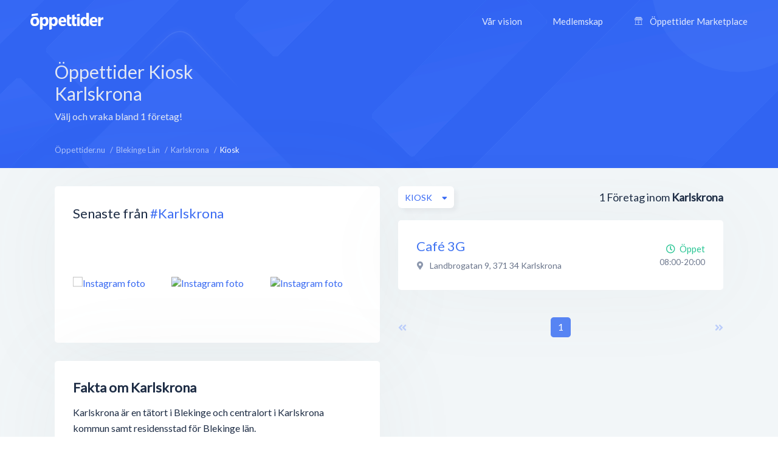

--- FILE ---
content_type: text/html; charset=utf-8
request_url: https://xn--ppettider-z7a.nu/blekinge-lan/karlskrona/kiosk
body_size: 8149
content:
<!DOCTYPE html>
<html lang="sv-SE">
<head>
    <meta charset="UTF-8">
    <meta name="viewport" content="width=device-width, height=device-height, initial-scale=1.0, minimum-scale=1.0, maximum-scale=1.0">
    <meta http-equiv="X-UA-Compatible" content="ie=edge">
    <title>Kiosk i Karlskrona - Alla öppettider, adress &amp; kontakt - Öppettider.nu</title>
    <link rel="canonical" href="https://öppettider.nu/blekinge-lan/karlskrona/kiosk">
    <meta name="description" content="Alla öppettider för Kiosk i Karlskronaök bland hundratusentals företag - snabbt &amp; smidigt!" />

    <meta name="apple-mobile-web-app-title" content="Öppettider.nu">
    <meta name="theme-color" content="#3567f4">
	<meta name="application-name" content="Öppettider.nu">

    <!-- Twitter Card data -->
    <meta name="twitter:card" content="summary">
    <meta name="twitter:site" content="@oppettidernu">
    <meta name="twitter:title" content="Kiosk i Karlskrona - Alla öppettider, adress &amp; kontakt - Öppettider.nu">
    <meta name="twitter:description" content="Alla öppettider för Kiosk i Karlskronaök bland hundratusentals företag - snabbt &amp; smidigt!">
    <meta name="twitter:creator" content="@oppettidernu">
    <meta name="twitter:image" content="https://öppettider.nu/assets/img/twitter-share.png"> <!--120x120px--> 
    <!-- Open Graph data -->
    <meta property="og:title" content="Kiosk i Karlskrona - Alla öppettider, adress &amp; kontakt - Öppettider.nu" />
    <meta property="og:type" content="website" />
    <meta property="og:url" content="https://xn--ppettider-z7a.nu/blekinge-lan/karlskrona/kiosk" />
    <meta property="og:image" content="https://xn--ppettider-z7a.nu/assets/img/og-share.png" />
    <meta property="og:description" content="Alla öppettider för Kiosk i Karlskronaök bland hundratusentals företag - snabbt &amp; smidigt!" /> 
    <meta property="og:site_name" content="Öppettider.nu" />
    <meta property="fb:admins" content="100001214649282" />
    <meta property="fb:app_id" content="478321919625877" />
    <meta property="fb:locale" content="sv_SE" />
    
    <!-- Prefetch DNS for external assets -->
    <link rel="preconnect" href="//www.googletagmanager.com" crossorigin>
    <link rel="preconnect" href="//fonts.googleapis.com" crossorigin>
    <link rel="preload" href="https://fonts.googleapis.com/css?family=Lato|Roboto:500&display=swap" as="style"/>
    
    <link href="https://fonts.googleapis.com/css?family=Lato|Roboto:500&display=swap" rel="stylesheet">

    <!-- Preconnect for external assets -->
    <link rel="icon" href="/favicon.ico" type="image/vnd.microsoft.icon">
    <link rel="manifest" href="/manifest.webmanifest">

    <link rel="icon" href="https://öppettider.nu/assets/img/icons/favicon-128x128.png" type="image/png" sizes="128x128">
    <link rel="icon" type="image/png" sizes="16x16" href="https://öppettider.nu/assets/img/icons/favicon-16x16.png">
    <link rel="icon" type="image/png" sizes="32x32" href="https://öppettider.nu/assets/img/icons/favicon-32x32.png">
    <link rel="icon" sizes="64x64" href="https://öppettider.nu/assets/img/icons/favicon-64x64.png" />
    <link rel="icon" sizes="128x128" href="https://öppettider.nu/assets/img/icons/favicon-128x128.png" />
    <link rel="icon" sizes="256x256" href="https://öppettider.nu/assets/img/icons/favicon-256x256.png" />
    <link rel="stylesheet" href="/assets/css/default.css?cache=1768758046">
    <script src="https://pagead2.googlesyndication.com/pagead/js/adsbygoogle.js"></script>
    
    <script>
        var ajaxUrl = 'https://öppettider.nu/ajax/';
        var siteUrl = 'https://öppettider.nu';
    </script>
    <!-- Google Tag Manager -->
    <script>
        (function(w,d,s,l,i){w[l]=w[l]||[];w[l].push({'gtm.start':
        new Date().getTime(),event:'gtm.js'});var f=d.getElementsByTagName(s)[0],
        j=d.createElement(s),dl=l!='dataLayer'?'&l='+l:'';j.async=true;j.src=
        'https://www.googletagmanager.com/gtm.js?id='+i+dl;f.parentNode.insertBefore(j,f);
        })(window,document,'script','dataLayer','GTM-M9K2SFJ');
    </script> 
    <!-- End Google Tag Manager -->
    
</head>
<body id="barba-wrapper" class="light " itemscope itemtype="https://schema.org/WebPage">
<style>
    .ad-box{
        overflow:hidden !important;
    }
</style>
    <!-- Google Tag Manager (noscript) -->
    <noscript><iframe src="https://www.googletagmanager.com/ns.html?id=GTM-M9K2SFJ" height="0" width="0" style="display:none;visibility:hidden"></iframe></noscript>
    <!-- End Google Tag Manager (noscript) -->
<div class="barba-container">
    <meta itemprop="name" content="Kiosk i Karlskrona - Alla öppettider, adress &amp; kontakt - Öppettider.nu"/>
    <meta itemprop="url" content="https://öppettider.nu/blekinge-lan/karlskrona/kiosk"/>
    <meta itemprop="description" content="Alla öppettider för Kiosk i Karlskronaök bland hundratusentals företag - snabbt &amp; smidigt!"/>
    <input type="hidden" name="bodyClass" value="light" />
    <input type="hidden" name="pageType" value="city" />
    <input type="hidden" name="pageSlug" value="blekinge-lan" />
    <input type="hidden" name="pageChild" value="karlskrona" />
    <div class="white-buzz"></div>
    <header>
        <div class="logo-block">
            <a href="/" title="Öppettider.nu"><img src="/assets/img/svgs/logotype-light.svg" width="120" alt="Öppettider" /></a>
        </div>
        <div class="desktop-menu-section">
            <div class="menu-block">
                <ul style="font-family: 'Lato', sans-serif;" itemscope itemtype="https://schema.org/SiteNavigationElement">
                    <li><a href="/info" itemprop="url" title="Vår vision"><span itemprop="name">Vår vision</span></a></li>
                    <li><a href="/business" itemprop="url" title="Medlemskap"><span itemprop="name">Medlemskap</span></a></li>
                    <li>
                        <a href="/marketplace" itemprop="url" title="Öppettider Marketplace">
                            <svg version="1.1" xmlns="http://www.w3.org/2000/svg" class="market-icon" xmlns:xlink="http://www.w3.org/1999/xlink" x="0px" y="0px" viewBox="0 0 512 640" xml:space="preserve">
<g>
    <path d="M510,163.1v-35.5c-0.1-2.9-0.9-5.6-2.5-8L430.8,8.1c-2.6-3.8-7-6.1-11.6-6.1H92.9c-4.6,0-9,2.3-11.6,6.1L4.5,119.6
        c-1.6,2.3-2.3,5-2.5,8v35.5c0,26.4,16.6,49,40,58v260.7H16.1c-7.8,0-14.1,6.3-14.1,14.1S8.3,510,16.1,510h479.8
        c7.8,0,14.1-6.3,14.1-14.1s-6.3-14.1-14.1-14.1H470V221C493.4,212.1,510,189.5,510,163.1z M411.7,30.2l57.3,83.3h-59.7L375,30.2
        H411.7z M344.4,30.2l34.4,83.3h-62.6l-11.5-83.3C304.7,30.2,344.4,30.2,344.4,30.2z M385.8,141.7v21.4c0,18.7-15.2,33.9-33.9,33.9
        c-18.7,0-33.9-15.2-33.9-33.9v-21.4L385.8,141.7L385.8,141.7z M235.7,30.2h40.7l11.5,83.3h-63.6L235.7,30.2z M207.2,30.2
        l-11.5,83.3h-62.6l34.4-83.3C167.5,30.2,207.2,30.2,207.2,30.2z M193.9,141.7v21.4c0,18.7-15.2,33.9-33.9,33.9
        s-33.9-15.2-33.9-33.9v-21.4L193.9,141.7L193.9,141.7z M100.3,30.2H137l-34.4,83.3H43L100.3,30.2z M30.2,163.1v-21.4H98v21.4
        c0,18.7-15.2,33.9-33.9,33.9S30.2,181.8,30.2,163.1z M241.9,481.8H70.2v-257c16.8-1.7,31.7-10,41.9-22.4
        c11.4,13.9,28.7,22.7,48,22.7s36.6-8.9,48-22.7c8.5,10.4,20.4,18,33.9,21.1v258.3H241.9z M222.1,163.1v-21.4h67.7v21.4
        c0,18.7-15.2,33.9-33.9,33.9S222.1,181.8,222.1,163.1z M441.8,481.8H270.1V223.6c13.5-3.2,25.3-10.7,33.9-21.1
        c11.4,13.9,28.7,22.7,48,22.7s36.6-8.9,48-22.7c10.2,12.4,25.1,20.7,41.9,22.4v256.9H441.8z M447.9,197
        c-18.7,0-33.9-15.2-33.9-33.9v-21.4h67.7v21.4C481.8,181.8,466.6,197,447.9,197z"/>
    <path d="M188.6,318.6v48.3c0,7.8,6.3,14.1,14.1,14.1s14.1-6.3,14.1-14.1v-48.3c0-7.8-6.3-14.1-14.1-14.1
        C194.9,304.5,188.6,310.8,188.6,318.6z"/>
    <path d="M309.3,304.5c-7.8,0-14.1,6.3-14.1,14.1v48.3c0,7.8,6.3,14.1,14.1,14.1c7.8,0,14.1-6.3,14.1-14.1v-48.3
        C323.4,310.8,317.1,304.5,309.3,304.5z"/>
</g>
</svg>                            <span itemprop="name">Öppettider Marketplace</span>
                        </a>
                    </li>
                </ul>
            </div>
        </div>
        <div class="mobile-menu-section">
            <div class="mobile-menu-action">
                <div></div>
            </div>
        </div>
                <div class="mobile-menu-menu-block">
            <div class="mobile-menu-menu-header">
                <div class="logo-block">
                    <a href="/" title="Öppettider.nu"><img class="lazyload" alt="Öppettider Logotyp" src="/assets/img/oppettider_px.png" data-src="/assets/img/svgs/logotype.svg" width="120" /></a>
                </div>
                <div class="mobile-menu-section">
                    <div class="mobile-menu-close">
                        <div></div>
                    </div>
                </div>
            </div>
            <div class="mobile-menu-menu-body">
                <div class="mobile-menu-menu">
                    <ul itemscope itemtype="https://schema.org/SiteNavigationElement">
                        <li><a href="/" itemprop="url" title="Startsidan"><span itemprop="name">Startsidan</span></a></li>
                        <li><a href="/info" itemprop="url" title="Vår vision"><span itemprop="name">Vår vision</span></a></li>
                        <li><a href="/business" itemprop="url" title="Medlemskap"><span itemprop="name">Medlemskap</span></a></li>
                        <li>
                            <a href="/marketplace" itemprop="url" title="Öppettider Marketplace">
                                <svg version="1.1" xmlns="http://www.w3.org/2000/svg" class="market-icon" xmlns:xlink="http://www.w3.org/1999/xlink" x="0px" y="0px" viewBox="0 0 512 640" xml:space="preserve">
<g>
    <path d="M510,163.1v-35.5c-0.1-2.9-0.9-5.6-2.5-8L430.8,8.1c-2.6-3.8-7-6.1-11.6-6.1H92.9c-4.6,0-9,2.3-11.6,6.1L4.5,119.6
        c-1.6,2.3-2.3,5-2.5,8v35.5c0,26.4,16.6,49,40,58v260.7H16.1c-7.8,0-14.1,6.3-14.1,14.1S8.3,510,16.1,510h479.8
        c7.8,0,14.1-6.3,14.1-14.1s-6.3-14.1-14.1-14.1H470V221C493.4,212.1,510,189.5,510,163.1z M411.7,30.2l57.3,83.3h-59.7L375,30.2
        H411.7z M344.4,30.2l34.4,83.3h-62.6l-11.5-83.3C304.7,30.2,344.4,30.2,344.4,30.2z M385.8,141.7v21.4c0,18.7-15.2,33.9-33.9,33.9
        c-18.7,0-33.9-15.2-33.9-33.9v-21.4L385.8,141.7L385.8,141.7z M235.7,30.2h40.7l11.5,83.3h-63.6L235.7,30.2z M207.2,30.2
        l-11.5,83.3h-62.6l34.4-83.3C167.5,30.2,207.2,30.2,207.2,30.2z M193.9,141.7v21.4c0,18.7-15.2,33.9-33.9,33.9
        s-33.9-15.2-33.9-33.9v-21.4L193.9,141.7L193.9,141.7z M100.3,30.2H137l-34.4,83.3H43L100.3,30.2z M30.2,163.1v-21.4H98v21.4
        c0,18.7-15.2,33.9-33.9,33.9S30.2,181.8,30.2,163.1z M241.9,481.8H70.2v-257c16.8-1.7,31.7-10,41.9-22.4
        c11.4,13.9,28.7,22.7,48,22.7s36.6-8.9,48-22.7c8.5,10.4,20.4,18,33.9,21.1v258.3H241.9z M222.1,163.1v-21.4h67.7v21.4
        c0,18.7-15.2,33.9-33.9,33.9S222.1,181.8,222.1,163.1z M441.8,481.8H270.1V223.6c13.5-3.2,25.3-10.7,33.9-21.1
        c11.4,13.9,28.7,22.7,48,22.7s36.6-8.9,48-22.7c10.2,12.4,25.1,20.7,41.9,22.4v256.9H441.8z M447.9,197
        c-18.7,0-33.9-15.2-33.9-33.9v-21.4h67.7v21.4C481.8,181.8,466.6,197,447.9,197z"/>
    <path d="M188.6,318.6v48.3c0,7.8,6.3,14.1,14.1,14.1s14.1-6.3,14.1-14.1v-48.3c0-7.8-6.3-14.1-14.1-14.1
        C194.9,304.5,188.6,310.8,188.6,318.6z"/>
    <path d="M309.3,304.5c-7.8,0-14.1,6.3-14.1,14.1v48.3c0,7.8,6.3,14.1,14.1,14.1c7.8,0,14.1-6.3,14.1-14.1v-48.3
        C323.4,310.8,317.1,304.5,309.3,304.5z"/>
</g>
</svg>    
                                <span itemprop="name">Öppettider Marketplace</span>
                            </a>
                        </li>
                    </ul>
                </div>
                <div class="mobile-menu-menu-button">
                    <a href="/business" class="btn blue" title="Läs mer om medlemskap">Är du företagare?</a>
                </div>
            </div>
        </div>
    </header>
    <section class="page_heading list-pages-heading">
    <div class="wrapper">
        <div class="heading_content flex-horizontal space-between">
            <div class="info-side">
                <h1>
                Öppettider
                Kiosk                 Karlskrona</h1>
                <div class="cap">Välj och vraka bland 1 företag!</div>
            </div>
            <div class="mrc mrc-overlapping vertical">
                <div class="reklam_container">
                    <div class="ad-box" data-size="970x90">
                        <ins class="adsbygoogle" 
                style="display:inline-block; width:970px; height:90px;"
                
                
                data-ad-client="ca-pub-8107075430921414" data-ad-slot="1003490756"></ins>                    </div>
                    <div class="ad-box" data-size="728x90">
                        <ins class="adsbygoogle" 
                style="display:inline-block; width:728px; height:90px;"
                
                
                data-ad-client="ca-pub-8107075430921414" data-ad-slot="6421343121"></ins>                    </div>
                    <div class="ad-box" data-size="468x60">
                        <ins class="adsbygoogle" 
                style="display:inline-block; width:468px; height:60px;"
                
                
                data-ad-client="ca-pub-8107075430921414" data-ad-slot="8690409081"></ins>                    </div>
                    <div class="ad-box" data-size="336x280">
                        <ins class="adsbygoogle" 
                style="display:inline-block; width:336px; height:280px;"
                
                
                data-ad-client="ca-pub-8107075430921414" data-ad-slot="7377327414"></ins>                    </div>
                    <div class="ad-box" data-size="300x250">
                        <ins class="adsbygoogle" 
                style="display:inline-block; width:300px; height:250px;"
                
                
                data-ad-client="ca-pub-8107075430921414" data-ad-slot="1631143084"></ins>                    </div>
                    <div class="ad-box" data-size="320x100">
                        <ins class="adsbygoogle" 
                style="display:inline-block; width:320px; height:100px;"
                
                
                data-ad-client="ca-pub-8107075430921414" data-ad-slot="3733595872"></ins>                    </div>
                </div>
            </div>
        </div>
    </div>
</section>
<section id="main_content">
    <div class="light-bg"></div>
    <div class="wrapper">
        <section id="system_page" class="content-section flex-horizontal space-between">
            <div class="breadcrumbs-header cm-12 flex-horizontal space-between pwa-block">
                <div class="breadcrumbs">
                    <ul class="no_styling flex-horizontal" itemscope itemtype="http://schema.org/BreadcrumbList">
                        <li class="list-item" itemprop="itemListElement" itemscope itemtype="http://schema.org/ListItem">
    <meta itemprop="position" content="0"/>

            
        <a href="https://öppettider.nu/" itemprop="item" title="Visa Öppettider.nu">
            <span itemprop="name">Öppettider.nu</span>
        </a>
    </li><li class="list-item" itemprop="itemListElement" itemscope itemtype="http://schema.org/ListItem">
    <meta itemprop="position" content="1"/>

            
        <a href="https://öppettider.nu/blekinge-lan" itemprop="item" title="Visa Blekinge Län">
            <span itemprop="name">Blekinge Län</span>
        </a>
    </li><li class="list-item" itemprop="itemListElement" itemscope itemtype="http://schema.org/ListItem">
    <meta itemprop="position" content="2"/>

            
        <a href="https://öppettider.nu/blekinge-lan/karlskrona" itemprop="item" title="Visa Karlskrona">
            <span itemprop="name">Karlskrona</span>
        </a>
    </li><li class="list-item" itemprop="itemListElement" itemscope itemtype="http://schema.org/ListItem">
    <meta itemprop="position" content="3"/>

            <h3 itemprop="item" content="https://xn--ppettider-z7a.nu/blekinge-lan/karlskrona/kiosk">
            <span itemprop="name">Kiosk</span>
        </h3>
    </li>                    </ul>
                </div>
            </div>
            <aside id="system_info" class="pt-30">
            
                    <div class="row cm-12">
    <div class="box cm-12">
        <div id="instagram_promo" class="p-30" data-tag="karlskrona">
            <div class="heading">
                <h2 class="box-title">Senaste från <a href="https://www.instagram.com/explore/tags/karlskrona/" rel="nofollow noreferrer" title="#karlskrona hashtagg på Instagram" target="_blank">#Karlskrona</a></h2>
            </div>
            <div class="images_container">
                <div class="images flex-horizontal space-between pt-30">
                                            <div class="post">
                            <a href="https://instagram.com/p/" title="Visa på Instagram" rel="nofollow noreferrer" target="_blank">
                                <img class="lazyload image" src="/assets/img/oppettider_px.png" data-src="" alt="Instagram foto" />
                            </a>
                        </div>
                                            <div class="post">
                            <a href="https://instagram.com/p/" title="Visa på Instagram" rel="nofollow noreferrer" target="_blank">
                                <img class="lazyload image" src="/assets/img/oppettider_px.png" data-src="" alt="Instagram foto" />
                            </a>
                        </div>
                                            <div class="post">
                            <a href="https://instagram.com/p/" title="Visa på Instagram" rel="nofollow noreferrer" target="_blank">
                                <img class="lazyload image" src="/assets/img/oppettider_px.png" data-src="" alt="Instagram foto" />
                            </a>
                        </div>
                                            <div class="post">
                            <a href="https://instagram.com/p/" title="Visa på Instagram" rel="nofollow noreferrer" target="_blank">
                                <img class="lazyload image" src="/assets/img/oppettider_px.png" data-src="" alt="Instagram foto" />
                            </a>
                        </div>
                                            <div class="post">
                            <a href="https://instagram.com/p/" title="Visa på Instagram" rel="nofollow noreferrer" target="_blank">
                                <img class="lazyload image" src="/assets/img/oppettider_px.png" data-src="" alt="Instagram foto" />
                            </a>
                        </div>
                                            <div class="post">
                            <a href="https://instagram.com/p/" title="Visa på Instagram" rel="nofollow noreferrer" target="_blank">
                                <img class="lazyload image" src="/assets/img/oppettider_px.png" data-src="" alt="Instagram foto" />
                            </a>
                        </div>
                                    </div>
            </div>
        </div>
    </div>
</div>

                    <div class="row cm-12">
                        <div class="box p-30 cm-12 ">
                            <div class="about">
                                <h2>Fakta om Karlskrona</h2>

                                <p>Karlskrona är en tätort i Blekinge och centralort i Karlskrona kommun samt residensstad för Blekinge län.<br/><br/>Karlskrona är en gammal örlogsstad belägen på fastlandet och öarna längst österut i Blekinge skärgård. Den största ön heter Trossö och utgör Karlskrona centrum. Stumholmen tillhörde länge flottan, men är idag ett marint musealt centrum samt bostadsområde. Centrala delen av staden upptogs 1998 på Unescos världsarvslista som Örlogsstaden Karlskrona.</p>                            </div>
                        </div>
                    </div>

                <div class="row cm-12">
    <div class="box p-30 cm-12 flex-vertical">
        <div class="popular_links">
            <div class="heading">
                <h3 class="box-title">Kategorier i Karlskrona</h3>
            </div>
            <div class="content pt-20">
                                    <a href="https://öppettider.nu/blekinge-lan/karlskrona/apotek" title="Apotek">Apotek</a>
                                    <a href="https://öppettider.nu/blekinge-lan/karlskrona/bagerier" title="Bagerier">Bagerier</a>
                                    <a href="https://öppettider.nu/blekinge-lan/karlskrona/banker" title="Banker">Banker</a>
                                    <a href="https://öppettider.nu/blekinge-lan/karlskrona/bankomater" title="Bankomater">Bankomater</a>
                                    <a href="https://öppettider.nu/blekinge-lan/karlskrona/bar-nattklubb" title="Bar & Nattklubb">Bar & Nattklubb</a>
                                    <a href="https://öppettider.nu/blekinge-lan/karlskrona/begravningsbyraer" title="Begravningsbyråer">Begravningsbyråer</a>
                                    <a href="https://öppettider.nu/blekinge-lan/karlskrona/bensinstationer" title="Bensinstationer">Bensinstationer</a>
                                    <a href="https://öppettider.nu/blekinge-lan/karlskrona/bildelar" title="Bildelar">Bildelar</a>
                                    <a href="https://öppettider.nu/blekinge-lan/karlskrona/bilhandlare" title="Bilhandlare">Bilhandlare</a>
                                    <a href="https://öppettider.nu/blekinge-lan/karlskrona/bilverkstader" title="Bilverkstäder">Bilverkstäder</a>
                                    <a href="https://öppettider.nu/blekinge-lan/karlskrona/blomsterhandel" title="Blomsterhandel">Blomsterhandel</a>
                                    <a href="https://öppettider.nu/blekinge-lan/karlskrona/bokhandel" title="Bokhandel">Bokhandel</a>
                                    <a href="https://öppettider.nu/blekinge-lan/karlskrona/bostader" title="Bostäder">Bostäder</a>
                                    <a href="https://öppettider.nu/blekinge-lan/karlskrona/butiker" title="Butiker">Butiker</a>
                                    <a href="https://öppettider.nu/blekinge-lan/karlskrona/byggforetag" title="Byggföretag">Byggföretag</a>
                                    <a href="https://öppettider.nu/blekinge-lan/karlskrona/byggvaruhus" title="Byggvaruhus">Byggvaruhus</a>
                                    <a href="https://öppettider.nu/blekinge-lan/karlskrona/cafeer" title="Caféer">Caféer</a>
                                    <a href="https://öppettider.nu/blekinge-lan/karlskrona/data-och-it" title="Data och IT">Data och IT</a>
                                    <a href="https://öppettider.nu/blekinge-lan/karlskrona/detaljhandel" title="Detaljhandel">Detaljhandel</a>
                                    <a href="https://öppettider.nu/blekinge-lan/karlskrona/djurtjanster" title="Djurtjänster">Djurtjänster</a>
                                    <a href="https://öppettider.nu/blekinge-lan/karlskrona/ekonomi" title="Ekonomi">Ekonomi</a>
                                    <a href="https://öppettider.nu/blekinge-lan/karlskrona/elektronik" title="Elektronik">Elektronik</a>
                                    <a href="https://öppettider.nu/blekinge-lan/karlskrona/fordon" title="Fordon">Fordon</a>
                                    <a href="https://öppettider.nu/blekinge-lan/karlskrona/frisorer" title="Frisörer">Frisörer</a>
                                    <a href="https://öppettider.nu/blekinge-lan/karlskrona/grossister" title="Grossister">Grossister</a>
                                    <a href="https://öppettider.nu/blekinge-lan/karlskrona/gym" title="Gym">Gym</a>
                                    <a href="https://öppettider.nu/blekinge-lan/karlskrona/hotell" title="Hotell">Hotell</a>
                                    <a href="https://öppettider.nu/blekinge-lan/karlskrona/halsa" title="Hälsa">Hälsa</a>
                                    <a href="https://öppettider.nu/blekinge-lan/karlskrona/ideella-organisationer" title="Ideella organisationer">Ideella organisationer</a>
                                    <a href="https://öppettider.nu/blekinge-lan/karlskrona/industriforetag" title="Industriföretag">Industriföretag</a>
                                    <a href="https://öppettider.nu/blekinge-lan/karlskrona/inredningsbutiker" title="Inredningsbutiker">Inredningsbutiker</a>
                                    <a href="https://öppettider.nu/blekinge-lan/karlskrona/internetforetag" title="Internetföretag">Internetföretag</a>
                                    <a href="https://öppettider.nu/blekinge-lan/karlskrona/kiosk" title="Kiosk">Kiosk</a>
                                    <a href="https://öppettider.nu/blekinge-lan/karlskrona/klader" title="Kläder">Kläder</a>
                                    <a href="https://öppettider.nu/blekinge-lan/karlskrona/kosmetika" title="Kosmetika">Kosmetika</a>
                                    <a href="https://öppettider.nu/blekinge-lan/karlskrona/kopcentrum" title="Köpcentrum">Köpcentrum</a>
                                    <a href="https://öppettider.nu/blekinge-lan/karlskrona/livsmedelsbutiker" title="Livsmedelsbutiker">Livsmedelsbutiker</a>
                                    <a href="https://öppettider.nu/blekinge-lan/karlskrona/museum" title="Museum">Museum</a>
                                    <a href="https://öppettider.nu/blekinge-lan/karlskrona/myndigheter" title="Myndigheter">Myndigheter</a>
                                    <a href="https://öppettider.nu/blekinge-lan/karlskrona/maklare" title="Mäklare">Mäklare</a>
                                    <a href="https://öppettider.nu/blekinge-lan/karlskrona/mobelbutiker" title="Möbelbutiker">Möbelbutiker</a>
                                    <a href="https://öppettider.nu/blekinge-lan/karlskrona/obemannade-bensinstationer" title="Obemannade bensinstationer">Obemannade bensinstationer</a>
                                    <a href="https://öppettider.nu/blekinge-lan/karlskrona/parkeringar" title="Parkeringar">Parkeringar</a>
                                    <a href="https://öppettider.nu/blekinge-lan/karlskrona/pizzerior" title="Pizzerior">Pizzerior</a>
                                    <a href="https://öppettider.nu/blekinge-lan/karlskrona/religion" title="Religion">Religion</a>
                                    <a href="https://öppettider.nu/blekinge-lan/karlskrona/restauranger" title="Restauranger">Restauranger</a>
                                    <a href="https://öppettider.nu/blekinge-lan/karlskrona/skolor" title="Skolor">Skolor</a>
                                    <a href="https://öppettider.nu/blekinge-lan/karlskrona/snabbmat" title="Snabbmat">Snabbmat</a>
                                    <a href="https://öppettider.nu/blekinge-lan/karlskrona/sport" title="Sport">Sport</a>
                                    <a href="https://öppettider.nu/blekinge-lan/karlskrona/systembolag" title="Systembolag">Systembolag</a>
                                    <a href="https://öppettider.nu/blekinge-lan/karlskrona/utbildning" title="Utbildning">Utbildning</a>
                                    <a href="https://öppettider.nu/blekinge-lan/karlskrona/varuhus" title="Varuhus">Varuhus</a>
                                    <a href="https://öppettider.nu/blekinge-lan/karlskrona/vvs" title="VVS">VVS</a>
                                    <a href="https://öppettider.nu/blekinge-lan/karlskrona/ovriga-butiker" title="Övriga butiker">Övriga butiker</a>
                                    <a href="https://öppettider.nu/blekinge-lan/karlskrona/ovriga-foretag" title="Övriga företag">Övriga företag</a>
                                    <a href="https://öppettider.nu/blekinge-lan/karlskrona/ovriga-tjanster" title="Övriga tjänster">Övriga tjänster</a>
                                    <a href="https://öppettider.nu/blekinge-lan/karlskrona/ovrigt" title="Övrigt">Övrigt</a>
                            </div>
        </div>
    </div>
</div>            </aside>
            <section id="searchresults" class="small pt-30">
                <section id="searchlist_heading" class="flex-vertical pb-20">
                    <div class="searchresults">
                        <span class="text-medium company-count-container">
                            1</span> <span>Företag inom</span> <span><strong>Karlskrona</strong>
                        </span>
                    </div>
                    <div class="sortings">
                        <div class="sort_categories sort relative">
                            <div class="dropdown">
                                <span class="btn btn-white-white btn-m shadow btn-flex dropbtn btn-autowidth">
                                    <span class="dd-label">Kiosk</span>
                                </span>
                                <div class="dropdown-content revert" data-list="categories">
                                    <div class="dropdown_search">
                                        <input type="text" class="dd-search" name="dd-search" placeholder="Sök här..." autocomplete="off" />
                                    </div>

                                    <div class="dropdown_list category-list-ajax" id="city-category-list" data-city="karlskrona" data-region="blekinge-lan">
                                        <ul class="no_styling">
                                            <li class="category-selector list-item " data-category=""><a href="javascript:void(0)" >Alla kategorier</a></li><li class="category-selector list-item " data-category="apotek"><a href="javascript:void(0)">Apotek</a></li><li class="category-selector list-item " data-category="bagerier"><a href="javascript:void(0)">Bagerier</a></li><li class="category-selector list-item " data-category="banker"><a href="javascript:void(0)">Banker</a></li><li class="category-selector list-item " data-category="bankomater"><a href="javascript:void(0)">Bankomater</a></li><li class="category-selector list-item " data-category="bar-nattklubb"><a href="javascript:void(0)">Bar & Nattklubb</a></li><li class="category-selector list-item " data-category="begravningsbyraer"><a href="javascript:void(0)">Begravningsbyråer</a></li><li class="category-selector list-item " data-category="bensinstationer"><a href="javascript:void(0)">Bensinstationer</a></li><li class="category-selector list-item " data-category="bildelar"><a href="javascript:void(0)">Bildelar</a></li><li class="category-selector list-item " data-category="bilhandlare"><a href="javascript:void(0)">Bilhandlare</a></li><li class="category-selector list-item " data-category="bilverkstader"><a href="javascript:void(0)">Bilverkstäder</a></li><li class="category-selector list-item " data-category="blomsterhandel"><a href="javascript:void(0)">Blomsterhandel</a></li><li class="category-selector list-item " data-category="bokhandel"><a href="javascript:void(0)">Bokhandel</a></li><li class="category-selector list-item " data-category="bostader"><a href="javascript:void(0)">Bostäder</a></li><li class="category-selector list-item " data-category="butiker"><a href="javascript:void(0)">Butiker</a></li><li class="category-selector list-item " data-category="byggforetag"><a href="javascript:void(0)">Byggföretag</a></li><li class="category-selector list-item " data-category="byggvaruhus"><a href="javascript:void(0)">Byggvaruhus</a></li><li class="category-selector list-item " data-category="cafeer"><a href="javascript:void(0)">Caféer</a></li><li class="category-selector list-item " data-category="data-och-it"><a href="javascript:void(0)">Data och IT</a></li><li class="category-selector list-item " data-category="detaljhandel"><a href="javascript:void(0)">Detaljhandel</a></li><li class="category-selector list-item " data-category="djurtjanster"><a href="javascript:void(0)">Djurtjänster</a></li><li class="category-selector list-item " data-category="ekonomi"><a href="javascript:void(0)">Ekonomi</a></li><li class="category-selector list-item " data-category="elektronik"><a href="javascript:void(0)">Elektronik</a></li><li class="category-selector list-item " data-category="fordon"><a href="javascript:void(0)">Fordon</a></li><li class="category-selector list-item " data-category="frisorer"><a href="javascript:void(0)">Frisörer</a></li><li class="category-selector list-item " data-category="grossister"><a href="javascript:void(0)">Grossister</a></li><li class="category-selector list-item " data-category="gym"><a href="javascript:void(0)">Gym</a></li><li class="category-selector list-item " data-category="hotell"><a href="javascript:void(0)">Hotell</a></li><li class="category-selector list-item " data-category="halsa"><a href="javascript:void(0)">Hälsa</a></li><li class="category-selector list-item " data-category="ideella-organisationer"><a href="javascript:void(0)">Ideella organisationer</a></li><li class="category-selector list-item " data-category="industriforetag"><a href="javascript:void(0)">Industriföretag</a></li><li class="category-selector list-item " data-category="inredningsbutiker"><a href="javascript:void(0)">Inredningsbutiker</a></li><li class="category-selector list-item " data-category="internetforetag"><a href="javascript:void(0)">Internetföretag</a></li><li class="category-selector list-item curr" data-category="kiosk"><a href="javascript:void(0)">Kiosk</a></li><li class="category-selector list-item " data-category="klader"><a href="javascript:void(0)">Kläder</a></li><li class="category-selector list-item " data-category="kosmetika"><a href="javascript:void(0)">Kosmetika</a></li><li class="category-selector list-item " data-category="kopcentrum"><a href="javascript:void(0)">Köpcentrum</a></li><li class="category-selector list-item " data-category="livsmedelsbutiker"><a href="javascript:void(0)">Livsmedelsbutiker</a></li><li class="category-selector list-item " data-category="museum"><a href="javascript:void(0)">Museum</a></li><li class="category-selector list-item " data-category="myndigheter"><a href="javascript:void(0)">Myndigheter</a></li><li class="category-selector list-item " data-category="maklare"><a href="javascript:void(0)">Mäklare</a></li><li class="category-selector list-item " data-category="mobelbutiker"><a href="javascript:void(0)">Möbelbutiker</a></li><li class="category-selector list-item " data-category="obemannade-bensinstationer"><a href="javascript:void(0)">Obemannade bensinstationer</a></li><li class="category-selector list-item " data-category="parkeringar"><a href="javascript:void(0)">Parkeringar</a></li><li class="category-selector list-item " data-category="pizzerior"><a href="javascript:void(0)">Pizzerior</a></li><li class="category-selector list-item " data-category="religion"><a href="javascript:void(0)">Religion</a></li><li class="category-selector list-item " data-category="restauranger"><a href="javascript:void(0)">Restauranger</a></li><li class="category-selector list-item " data-category="skolor"><a href="javascript:void(0)">Skolor</a></li><li class="category-selector list-item " data-category="snabbmat"><a href="javascript:void(0)">Snabbmat</a></li><li class="category-selector list-item " data-category="sport"><a href="javascript:void(0)">Sport</a></li><li class="category-selector list-item " data-category="systembolag"><a href="javascript:void(0)">Systembolag</a></li><li class="category-selector list-item " data-category="utbildning"><a href="javascript:void(0)">Utbildning</a></li><li class="category-selector list-item " data-category="varuhus"><a href="javascript:void(0)">Varuhus</a></li><li class="category-selector list-item " data-category="vvs"><a href="javascript:void(0)">VVS</a></li><li class="category-selector list-item " data-category="ovriga-butiker"><a href="javascript:void(0)">Övriga butiker</a></li><li class="category-selector list-item " data-category="ovriga-foretag"><a href="javascript:void(0)">Övriga företag</a></li><li class="category-selector list-item " data-category="ovriga-tjanster"><a href="javascript:void(0)">Övriga tjänster</a></li><li class="category-selector list-item " data-category="ovrigt"><a href="javascript:void(0)">Övrigt</a></li>                                        </ul>
                                    </div>
                                </div>
                            </div>
                        </div>
                    </div>
                </section>

                <section id="searchlist">
                        <div class="list_item is_local" itemscope itemtype="http://schema.org/LocalBusiness">
    <div class="profile_info">
        <div class="name">
            <a itemprop="url" href="https://öppettider.nu/cafe-3g-karlskrona/8yog3CIi" title="Café 3G, Karlskrona">
                <h4 itemprop="name">Café 3G</h4>
            </a>
        </div>
        
                 
            <div itemprop="geo" itemscope itemtype="http://schema.org/GeoCoordinates" style="display:none;">
                <meta itemprop="latitude" content="56.16313862" />
                <meta itemprop="longitude" content="15.58500388" />
            </div>
        

                <div class="address" itemprop="address" itemscope itemtype="http://schema.org/PostalAddress">
            <i class="fas fa-map-marker-alt address-icon"></i>
             <span itemprop="streetAddress">Landbrogatan 9</span>,                <span itemprop="postalCode">371 34</span>               <span itemprop="addressLocality">Karlskrona</span>         </div>
        
        <div class="text">
                </div>
    </div>
    <div class="extra_info text-right">
                    <span class="indication open"><i class="far fa-clock position-left"></i>Öppet</span>
        
        
                    <div class="curr_time">08:00-20:00</div>
            </div>
    <div class="item-image" itemprop="image" itemscope itemtype="https://schema.org/ImageObject">
        <meta itemprop="url" content="https://xn--ppettider-z7a.nu/media/images/logo_vit.png" />
    </div>
</div>                </section>

                <div id="pagination" class="pagination flex-horizontal space-between cm-12 pt-30">
                    <div class="arrow ">
    <a href="https://öppettider.nu/blekinge-lan/karlskrona/kiosk"  class="pagination-page disabled " data-page="0"><i class="fas fa-angle-double-left"></i></a>
</div><ul class="no_styling flex-horizontal" itemscope itemtype="http://schema.org/SiteNavigationElement">
            <li class="pag-list-item curr">
                            <a href="https://öppettider.nu/blekinge-lan/karlskrona/kiosk" data-page="1" class="pagination-page " itemprop="url">
                    <span itemprop="name">1</span>
                </a>
                    </li>
    </ul><div class="arrow">
    <a href="https://öppettider.nu/blekinge-lan/karlskrona/kiosk/2"  class="pagination-page disabled " data-page="2"><i class="fas fa-angle-double-right"></i></a>
</div>                </div>
            </section>
        </section>
    </div>
    <section class="traffic-section">
    <div class="wrapper">
        <div class="more-traffic">
            <div class="row vertical-center space-between">
                <div class="cm-7 cmm-12">
                    <div class="title">Vill du annonsera på Öppettider.nu?</div>
                    <div class="text"><p>Se till att ditt företag syns när kunden är som mest köpbenägen.</p></div>
                </div>
                <div class="cm-5 cmm-12 d-flex">
                    <div class="traffic-buttons">
                        <a class="btn btn-transparent" href="/business" rel="nofollow" title="Läs mer om annonsering på Öppettider.nu">Läs Mer</a>
                        <a class="btn btn-blue" href="/business/bli-medlem" rel="nofollow" title="Skapa medlemskap">Skapa medlemskap</a>
                    </div>
                </div>
            </div>
        </div>
    </div>
</section></section>    <footer itemscope itemtype="http://schema.org/WPFooter">
        <div class="wrapper">
            <div class="footer-menu" itemscope itemtype="https://schema.org/SiteNavigationElement">
                <div class="row">
                    <div class="cm-3">
                        <div class="footer-column-logo">
                            <div class="footer-logo">
                                <img width="120" itemprop="logo" src="https://öppettider.nu/assets/img/logo-footer.png" alt="Öppettider" />
                            </div>
                            <div class="text">Varje like uppskattas. <span>❤️</span></div>
                            <div class="footer-socials">
                                <div class="footer-social-item">
                                    <a href="https://www.facebook.com/Oppettider/" rel="noreferrer nofollow" target="_blank" title="Följ oss på Facebook"><i class="fab fa-facebook-f icon"></i></a>
                                    <a href="https://twitter.com/oppettider_nu" rel="noreferrer nofollow" target="_blank" title="Följ oss på Twitter"><i class="fab fa-twitter icon"></i></a>
                                    <a href="https://www.linkedin.com/company/oppettidernu/" rel="noreferrer nofollow" target="_blank" title="Följ oss på LinkedIn"><i class="fab fa-linkedin-in icon"></i></a>
                                </div>
                            </div>
                        </div>
                    </div>
                    <div class="cm-3 d-flex justify-center flex-horizontal text-center">
                        <div class="footer-column">
                            <div class="footer-column-title">Öppettider</div>
                            <div class="footer-column-text"><a href="/info" rel="nofollow" itemprop="url" title="Vår vision"><span itemprop="name">Vår vision</span></a></div>
                            <div class="footer-column-text"><a href="/nyheter" rel="nofollow" itemprop="url" title="Nyheter"><span itemprop="name">Nyheter</span></a></div>
                            <div class="footer-column-text"><a href="/faq" rel="nofollow" itemprop="url" title="Vanliga frågor"><span itemprop="name">Vanliga frågor</span></a></div>
                            <div class="footer-column-text"><a href="/kontakt" rel="nofollow" itemprop="url" title="Kontakta oss"><span itemprop="name">Kontakta oss</span></a></div>
                        </div>
                    </div> 
                     
                    <div class="cm-3 d-flex flex-horizontal text-center">
                        <div class="footer-column">
                            <div class="footer-column-title">Våra tjänster</div>
                            <div class="footer-column-text"><a href="/business" rel="nofollow" itemprop="url" title="Medlemskap"><span itemprop="name">Medlemskap</span></a></div>
                            <div class="footer-column-text"><a href="/marketplace" rel="nofollow" itemprop="url" title="Marketplace"><span itemprop="name">Marketplace</span></a></div>
                            <div class="footer-column-text"><a rel="nofollow" href="/business/logga-in" itemprop="url" title="Logga in på Öppettider Business"><span itemprop="name">Logga in</span></a></div>
                        </div>
                    </div>
                    <div class="cm-3 d-flex flex-horizontal text-center">
                        <div class="footer-column">
                            <div class="footer-column-title">Upptäck</div>
                            <div class="footer-column-text"><a href="/info#partners" rel="nofollow" itemprop="url" title="Partners"><span itemprop="name">Partners</span></a></div>
                            <div class="footer-column-text"><a href="/kategorier" itemprop="url" title="Kategorier"><span itemprop="name">Kategorier</span></a></div>
                            <div class="footer-column-text"><a href="/rabattkoder" rel="nofollow" itemprop="url" title="Rabattkoder"><span itemprop="name">Rabattkoder</span></a></div>
                        </div>
                    </div>
                </div>
            </div>
            <div class="copyright">
                <div class="row space-between">
                    <div class="left-side">
                        <span class="copyright-text">Copyright © <span itemprop="copyrightYear">2026</span> <span itemprop="copyrightHolder" itemscope itemtype="http://schema.org/CreativeWork"><span itemprop="author">Öppettider.nu</span></span>
                        <span class="roud">Design av <a href="https://roudstudio.com" rel="nofollow noopener" title="Design av Roud Studio">Roud Studio</a></span>
                    </span>
                    </div>
                    <div class="links">
                        <div class="copyright-links">
                            <a rel="nofollow" href="/villkor" itemprop="url" title="Allmänna villkor"><span itemprop="name">Allmänna villkor</span></a>
                            <a rel="nofollow" href="/villkor#gdpr" itemprop="url" title="GDPR"><span itemprop="name">GDPR</span></a>
                        </div>
                    </div>
                </div>
            </div>
        </div>
    </footer>

    <link defer rel="stylesheet" href="/assets/css/slick.min.css">
    <link defer rel="stylesheet" href="/assets/css/fa-all.min.css">
    <script src="/assets/js/min/jquery-3.3.1.min.js"></script>
    <script defer src="/assets/js/functions.js?cache=1768758046"></script>
    <script defer src="/assets/js/min/ResizeSensor.min.js"></script>
    <script defer src="/assets/js/min/ElementQueries.min.js"></script>
    <script defer src="/assets/js/min/barba.min.js"></script>
    <script defer src="/assets/js/min/slick.min.js"></script>
    <script defer src="/assets/js/min/parsley.min.js"></script>
    <script defer src="/assets/js/pages.js?cache=1768758046"></script>
    <script defer src="/ajax/city_array.php" type="text/javascript"></script>
    <script async src="https://cdn.jsdelivr.net/npm/pwacompat@2.0.9/pwacompat.min.js"
    integrity="sha384-VcI6S+HIsE80FVM1jgbd6WDFhzKYA0PecD/LcIyMQpT4fMJdijBh0I7Iblaacawc"
    crossorigin="anonymous"></script>
    <script async src="/assets/js/min/lazysizes.min.js"></script>
</div>


<!--[if lte IE 9]>
    <div class="ie-warning">
        <div class="title">Dags att uppdatera din webbläsare!</div>
        <p>Du surfar med en föråldrad webbläsare och utsätter din dator för säkerhetshål och begränsad funktionalitet. Vi rekommenderar att du <a href="http://browsehappy.com/?locale=sv_SE">uppdaterar till senaste versionen av Internet Explorer, Firefox, Google Chrome, eller annan modern webbläsare</a>.</p>
    </div>
<![endif]-->
</body>

</html>

--- FILE ---
content_type: text/html; charset=utf-8
request_url: https://www.google.com/recaptcha/api2/aframe
body_size: 269
content:
<!DOCTYPE HTML><html><head><meta http-equiv="content-type" content="text/html; charset=UTF-8"></head><body><script nonce="rMlXHZXV3dx1EIYx_ODl9Q">/** Anti-fraud and anti-abuse applications only. See google.com/recaptcha */ try{var clients={'sodar':'https://pagead2.googlesyndication.com/pagead/sodar?'};window.addEventListener("message",function(a){try{if(a.source===window.parent){var b=JSON.parse(a.data);var c=clients[b['id']];if(c){var d=document.createElement('img');d.src=c+b['params']+'&rc='+(localStorage.getItem("rc::a")?sessionStorage.getItem("rc::b"):"");window.document.body.appendChild(d);sessionStorage.setItem("rc::e",parseInt(sessionStorage.getItem("rc::e")||0)+1);localStorage.setItem("rc::h",'1768758050035');}}}catch(b){}});window.parent.postMessage("_grecaptcha_ready", "*");}catch(b){}</script></body></html>

--- FILE ---
content_type: text/plain
request_url: https://www.google-analytics.com/j/collect?v=1&_v=j102&a=1102545420&t=pageview&_s=1&dl=https%3A%2F%2Fxn--ppettider-z7a.nu%2Fblekinge-lan%2Fkarlskrona%2Fkiosk&ul=en-us%40posix&dt=Kiosk%20i%20Karlskrona%20-%20Alla%20%C3%B6ppettider%2C%20adress%20%26%20kontakt%20-%20%C3%96ppettider.nu&sr=1280x720&vp=1280x720&_u=YEBAAEABAAAAACAAI~&jid=1527816241&gjid=1454066071&cid=1153356360.1768758048&tid=UA-96020874-1&_gid=51273144.1768758048&_r=1&_slc=1&gtm=45He61e1n81M9K2SFJza200&gcd=13l3l3l3l1l1&dma=0&tag_exp=103116026~103200004~104527906~104528500~104684208~104684211~105391252~115495940~115616985~115938465~115938469~116682876~116744866~117041587&z=48224831
body_size: -451
content:
2,cG-5DMF1K3EBC

--- FILE ---
content_type: image/svg+xml
request_url: https://xn--ppettider-z7a.nu/assets/img/svgs/logotype-light.svg
body_size: 2064
content:
<svg xmlns="http://www.w3.org/2000/svg" width="240" height="55" viewBox="0 0 240 55">
  <defs>
    <style>
      .cls-1 {
        fill: #fff;
        fill-rule: evenodd;
      }
    </style>
  </defs>
  <path id="oppettider_kopiera_3" data-name="oppettider kopiera 3" class="cls-1" d="M25.27,38.506c2.618-2.686,4.035-6.3,4.035-10.936a14.339,14.339,0,0,0-3.916-10.375c-2.54-2.606-5.952-3.914-10.418-3.914-4.536,0-8.226,1.308-10.888,3.914S0.167,23.443.167,28.055c0,4.467,1.206,7.969,3.772,10.575s6.079,3.958,10.563,3.958C19.054,42.587,22.652,41.194,25.27,38.506ZM20.846,27.812c0,5.5-2.134,8.235-6.11,8.235-4.168,0-6.11-2.878-6.11-8.235,0-2.56.439-4.439,1.525-5.838a5.525,5.525,0,0,1,4.584-2.155c4.01,0,6.11,2.54,6.11,7.751v0.242ZM47.4,42.587a10.8,10.8,0,0,0,8.88-4.271c2.215-2.814,3.339-6.582,3.339-11.23,0-4.266-.966-7.6-2.866-10.082a9.78,9.78,0,0,0-8.178-3.723,9.2,9.2,0,0,0-7.981,4.131,0.429,0.429,0,0,1-.714-0.259V14.733a0.781,0.781,0,0,0-.7-0.727H32.357a0.777,0.777,0,0,0-.7.726V54a0.51,0.51,0,0,0,.7.469c1.551-.519,5.28-1.729,6.832-2.216a0.83,0.83,0,0,0,.692-0.675V39.722a0.436,0.436,0,0,1,.749-0.285,8,8,0,0,0,6.77,3.151h0ZM41.41,21.879a5.062,5.062,0,0,1,4.109-2.06c3.678,0,5.64,2.606,5.64,7.509a10.936,10.936,0,0,1-1.631,6.345,5.257,5.257,0,0,1-4.478,2.375,4.666,4.666,0,0,1-3.784-1.926,7.272,7.272,0,0,1-1.471-4.713V27.177A8.185,8.185,0,0,1,41.41,21.879ZM77.947,42.587a10.536,10.536,0,0,0,8.737-4.271c2.215-2.814,3.248-6.582,3.248-11.23,0-4.266-.875-7.6-2.775-10.082a9.586,9.586,0,0,0-8.078-3.718,9.527,9.527,0,0,0-7.965,3.853c-0.287.34-.685,0.411-0.685,0V14.723a0.778,0.778,0,0,0-.7-0.717H62.908a0.771,0.771,0,0,0-.7.727V53.991a0.538,0.538,0,0,0,.656.493c1.543-.437,5.309-1.709,6.872-2.225a0.882,0.882,0,0,0,.7-0.69V39.722c0-.387.332-0.374,0.708-0.044a8.006,8.006,0,0,0,6.577,2.909h0.235ZM71.815,21.879a5.333,5.333,0,0,1,4.253-2.06c3.678,0,5.4,2.606,5.4,7.509a10.962,10.962,0,0,1-1.54,6.345A5.013,5.013,0,0,1,75.6,36.048a4.937,4.937,0,0,1-3.927-1.926A7.272,7.272,0,0,1,70.2,29.409V27.177A8.185,8.185,0,0,1,71.815,21.879Zm46.315,4.965a14.629,14.629,0,0,0-3.4-9.935c-2.146-2.415-5.131-3.628-9.054-3.628a12.836,12.836,0,0,0-9.612,4.064q-3.888,4.058-3.888,11,0,6.7,3.6,10.445c2.4,2.5,6.027,3.794,10.371,3.794a18.96,18.96,0,0,0,8.941-1.935,0.908,0.908,0,0,0,.458-0.709V35.1c0-.288-0.21-0.589-0.72-0.311a14.367,14.367,0,0,1-7.034,1.744c-4.37,0-6.721-1.778-7.214-5.366a0.625,0.625,0,0,1,.605-0.688h16.224a0.713,0.713,0,0,0,.724-0.687V26.844ZM100.607,24.45a7.382,7.382,0,0,1,1.512-3.646,4.6,4.6,0,0,1,3.557-1.71c2.928,0,4.3,1.819,4.45,5.349a0.708,0.708,0,0,1-.69.706h-8.225A0.648,0.648,0,0,1,100.607,24.45Zm33.445,11.058a3.84,3.84,0,0,1-1.823.54c-2.224,0-3.524-1.455-3.524-4.36V21.051a0.792,0.792,0,0,1,.7-0.747h4.7a0.713,0.713,0,0,0,.7-0.706V14.773a0.788,0.788,0,0,0-.685-0.767H129.41a0.748,0.748,0,0,1-.7-0.706V6.249A0.555,0.555,0,0,0,128,5.739c-1.562.437-5.258,1.552-6.812,2.006a0.909,0.909,0,0,0-.7.7v24.7c0,6.3,3.08,9.446,8.93,9.446a13.074,13.074,0,0,0,4.889-.721,0.773,0.773,0,0,0,.515-0.712V35.846C134.814,35.072,133.817,35.634,134.052,35.507Zm16.734-.063a5.354,5.354,0,0,1-2.014.5c-2.225,0-3.383-1.354-3.383-4.258V21.081a0.815,0.815,0,0,1,.7-0.777h4.7a0.743,0.743,0,0,0,.7-0.686v-4.9a0.874,0.874,0,0,0-.7-0.707h-4.7a0.768,0.768,0,0,1-.7-0.736V6.256a0.567,0.567,0,0,0-.7-0.541c-1.6.4-5.24,1.53-6.8,2.018a0.982,0.982,0,0,0-.729.7V20.314l0,12.828c0,6.3,2.845,9.446,8.7,9.446a17.442,17.442,0,0,0,5.14-.731,0.865,0.865,0,0,0,.5-0.681V35.826C151.5,35.5,151.246,35.253,150.786,35.445Zm10.582-21.438h-6.834a0.773,0.773,0,0,0-.686.747V41.861a0.8,0.8,0,0,0,.7.726h6.815a0.755,0.755,0,0,0,.705-0.706V14.773A0.835,0.835,0,0,0,161.368,14.007ZM191.681,0.685h-6.834a0.772,0.772,0,0,0-.685.726V16.448c0,0.364-.406.374-0.664-0.007-1.423-2.1-3.725-3.161-6.856-3.161a10.734,10.734,0,0,0-8.793,4.173c-2.259,2.778-3.426,6.474-3.426,11.086,0,4.412,1.062,7.849,3.111,10.308a10.182,10.182,0,0,0,8.168,3.74,9.108,9.108,0,0,0,7.8-3.87c0.229-.353.653-0.321,0.653-0.015,0,0.869-.009,2.322-0.009,3.179a0.837,0.837,0,0,0,.736.706H191.7a0.743,0.743,0,0,0,.685-0.706V1.432A0.819,0.819,0,0,0,191.681.685ZM182.653,33.85a5.069,5.069,0,0,1-4.131,2.2,4.954,4.954,0,0,1-4.131-2.09,9.272,9.272,0,0,1-1.5-5.665,10.727,10.727,0,0,1,1.549-6.169,5.174,5.174,0,0,1,8.276-.45,6.5,6.5,0,0,1,1.443,4.443V28.3A8.945,8.945,0,0,1,182.653,33.85Zm37.931-7.109q0-6.21-3.218-9.832t-9.1-3.623a12.724,12.724,0,0,0-9.562,4.059c-2.592,2.705-3.965,6.322-3.965,10.952,0,4.467,1.276,8,3.676,10.5s5.845,3.794,10.188,3.794a22.368,22.368,0,0,0,9.18-1.886,0.979,0.979,0,0,0,.44-0.738V35.1a0.438,0.438,0,0,0-.688-0.42,13.914,13.914,0,0,1-7.052,1.853c-4.358,0-6.915-1.769-7.442-5.337a0.638,0.638,0,0,1,.6-0.717H219.9a0.761,0.761,0,0,0,.686-0.707C220.585,28.688,220.584,26.741,220.584,26.741Zm-17.5-2.335a7.913,7.913,0,0,1,1.676-3.6,4.407,4.407,0,0,1,3.455-1.716c2.928,0,4.431,1.824,4.6,5.357a0.728,0.728,0,0,1-.689.7h-8.459A0.667,0.667,0,0,1,203.08,24.406ZM239.62,14.3a5.814,5.814,0,0,0-1.176-.051,7.089,7.089,0,0,0-6.779,4.337c-0.175.343-.506,0.428-0.506,0.012V14.754a0.756,0.756,0,0,0-.685-0.747H223.64a0.8,0.8,0,0,0-.7.727V41.881a0.757,0.757,0,0,0,.7.706h6.834a0.714,0.714,0,0,0,.684-0.686c0-2.725-.023-12.636-0.023-12.636a9.209,9.209,0,0,1,1.523-5.6,4.891,4.891,0,0,1,4.141-2.153,7.559,7.559,0,0,1,3.056.724c0.272,0.119.469-.12,0.469-0.462,0-1.58.009-5.367,0-6.756A0.849,0.849,0,0,0,239.62,14.3Z"/>
  <path id="Form_5_kopiera" data-name="Form 5 kopiera" class="cls-1" d="M154.315,11c1.621-.225,5.606-0.8,7.258-1.04a0.778,0.778,0,0,0,.735-0.55V3.8a0.692,0.692,0,0,0-.723-0.619c-1.639.252-5.63,0.836-7.265,1.036a0.721,0.721,0,0,0-.707.586v5.592A0.664,0.664,0,0,0,154.315,11Z"/>
  <path id="Form_6" data-name="Form 6" class="cls-1" d="M4.63,11.01c3.192-.423,16.294-2.189,19.5-2.484a0.665,0.665,0,0,0,.706-0.553V2.4a0.7,0.7,0,0,0-.689-0.656c-3.17.4-16.315,2.129-19.521,2.484a0.807,0.807,0,0,0-.7.613v5.572A0.708,0.708,0,0,0,4.63,11.01Z"/>
</svg>
